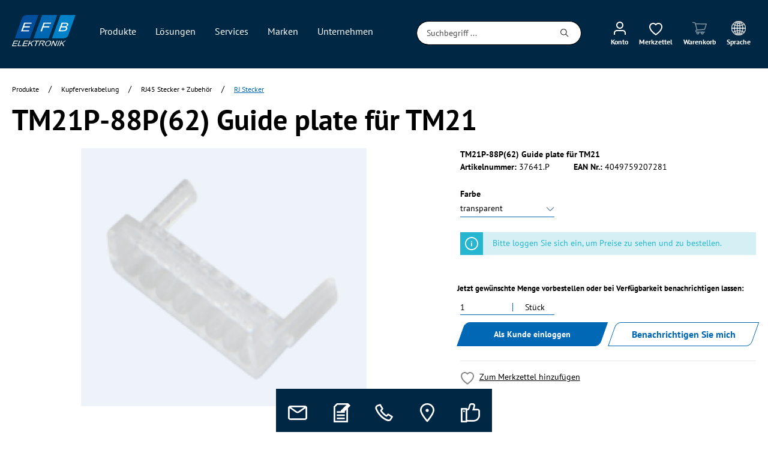

--- FILE ---
content_type: image/svg+xml
request_url: https://www.efb-elektronik.de/media/4f/5e/5a/1634052535/EFB_Logo_on-dark.svg
body_size: 1419
content:
<?xml version="1.0" encoding="utf-8"?>
<!-- Generator: Adobe Illustrator 25.4.1, SVG Export Plug-In . SVG Version: 6.00 Build 0)  -->
<svg version="1.1" id="Ebene_1" xmlns="http://www.w3.org/2000/svg" xmlns:xlink="http://www.w3.org/1999/xlink" x="0px" y="0px"
	 viewBox="0 0 65 32" style="enable-background:new 0 0 65 32;" xml:space="preserve">
<style type="text/css">
	.st0{filter:url(#Adobe_OpacityMaskFilter);}
	.st1{fill-rule:evenodd;clip-rule:evenodd;fill:#FFFFFF;}
	.st2{mask:url(#mask-2_00000028307569089268364550000001244699207966720430_);fill-rule:evenodd;clip-rule:evenodd;fill:#004E9C;}
	.st3{fill-rule:evenodd;clip-rule:evenodd;fill:#0068B3;}
	.st4{fill-rule:evenodd;clip-rule:evenodd;fill:#0082C9;}
	.st5{fill-rule:evenodd;clip-rule:evenodd;fill:#FEFEFE;}
</style>
<defs>
	<filter id="Adobe_OpacityMaskFilter" filterUnits="userSpaceOnUse" x="2.9" y="0" width="24" height="24">
		<feColorMatrix  type="matrix" values="1 0 0 0 0  0 1 0 0 0  0 0 1 0 0  0 0 0 1 0"/>
	</filter>
</defs>
<mask maskUnits="userSpaceOnUse" x="2.9" y="0" width="24" height="24" id="mask-2_00000028307569089268364550000001244699207966720430_">
	<g class="st0">
		<polygon id="path-1_00000065034572814877080900000005480949019030302378_" class="st1" points="2.9,0 26.9,0 26.9,24 2.9,24 		"/>
	</g>
</mask>
<path id="Fill-1" class="st2" d="M18.2,24l8.7-24H15.1c-2.7,0.2-4.2,1.5-5.2,3.8L2.9,24L18.2,24z"/>
<polygon id="Fill-4" class="st3" points="30.7,0 22,24 37.3,24 46,0 "/>
<path id="Fill-5" class="st4" d="M40.7,24L49.4,0h15.3l-7.5,21.1c-1.2,2-2.5,2.6-4.9,2.9H40.7z"/>
<polygon id="Fill-7" class="st5" points="9.2,16.8 12.4,7.8 20.1,7.8 19.8,8.9 13.4,8.9 12.4,11.6 18.4,11.6 18,12.7 12.1,12.7 
	11,15.7 17.6,15.7 17.2,16.8 "/>
<path id="Fill-8" class="st5" d="M47.3,16.8l3.2-8.9h4c0.8,0,1.4,0.1,1.9,0.3c0.4,0.2,0.7,0.5,0.9,0.8c0.1,0.4,0.2,0.8,0,1.2
	c-0.1,0.4-0.4,0.7-0.8,1.1c-0.4,0.3-0.8,0.6-1.4,0.8c0.6,0.2,1,0.4,1.2,0.8c0.2,0.4,0.2,0.8,0,1.3c-0.1,0.4-0.4,0.8-0.7,1.2
	c-0.3,0.4-0.7,0.6-1.1,0.8c-0.4,0.2-0.8,0.3-1.3,0.4c-0.5,0.1-1.1,0.1-1.8,0.1H47.3z M50.6,11.6h2.3c0.6,0,1.1,0,1.4-0.1
	c0.4-0.1,0.7-0.2,1-0.4c0.3-0.2,0.4-0.5,0.6-0.8c0.1-0.3,0.1-0.5,0-0.8c-0.1-0.2-0.3-0.4-0.6-0.5c-0.3-0.1-0.8-0.1-1.6-0.1h-2.1
	L50.6,11.6z M49.1,15.7h2.7c0.5,0,0.8,0,1,0c0.3-0.1,0.6-0.1,0.9-0.2c0.3-0.1,0.5-0.3,0.7-0.5c0.2-0.2,0.4-0.5,0.5-0.8
	c0.1-0.3,0.1-0.6,0-0.9c-0.1-0.2-0.3-0.4-0.7-0.5c-0.3-0.1-0.8-0.1-1.5-0.1h-2.5L49.1,15.7z"/>
<polygon id="Fill-10" class="st5" points="29,16.8 32.2,7.8 40,7.8 39.6,8.9 33.2,8.9 32.3,11.6 38.2,11.6 37.9,12.7 31.9,12.7 
	30.8,15.7 30.5,16.8 "/>
<path id="Fill-11" class="st1" d="M0,31.9l2.1-5.6h4.4L6.2,27H2.6L2,28.7h3.4l-0.2,0.7H1.7L1,31.3h3.7l-0.2,0.7H0z M5.6,31.9l2-5.6
	h0.8l-1.8,4.9h3l-0.2,0.7H5.6z M10.4,31.9l2.1-5.6h4.4L16.6,27H13l-0.6,1.7h3.4l-0.2,0.7h-3.4l-0.7,1.9h3.7l-0.2,0.7H10.4z M16,31.9
	l2-5.6h0.8l-1,2.8l4-2.8H23l-3.4,2.2l1.4,3.3H20l-1.1-2.8L17.5,30l-0.7,1.9H16z M23.2,31.9l1.8-4.9h-2l0.2-0.7h4.8L27.9,27h-2
	L24,31.9H23.2z M26.9,31.9l2.1-5.6h2.7c0.5,0,0.9,0,1.2,0.1c0.2,0.1,0.4,0.3,0.5,0.5c0.1,0.3,0.1,0.5-0.1,0.8
	c-0.1,0.4-0.4,0.7-0.8,1c-0.4,0.3-0.9,0.4-1.5,0.5c0.2,0.1,0.3,0.2,0.4,0.3c0.2,0.2,0.3,0.4,0.4,0.7l0.5,1.5h-1l-0.4-1.2
	c-0.1-0.3-0.2-0.6-0.3-0.8c-0.1-0.2-0.2-0.3-0.3-0.4c-0.1-0.1-0.2-0.1-0.3-0.2c-0.1,0-0.2,0-0.4,0h-0.9l-0.9,2.5H26.9z M28.8,28.8
	h1.7c0.4,0,0.7,0,0.9-0.1s0.4-0.2,0.6-0.3c0.2-0.1,0.3-0.3,0.3-0.5c0.1-0.3,0.1-0.5-0.1-0.7C32.2,27,31.9,27,31.4,27h-1.9L28.8,28.8
	z M33.8,29.2c0.3-0.9,0.9-1.7,1.6-2.2c0.7-0.5,1.5-0.8,2.4-0.8c0.6,0,1,0.1,1.4,0.4c0.4,0.2,0.6,0.6,0.7,1c0.1,0.4,0,0.9-0.2,1.5
	c-0.2,0.6-0.5,1.1-0.9,1.5c-0.4,0.4-0.9,0.8-1.4,1c-0.5,0.2-1.1,0.3-1.6,0.3c-0.6,0-1-0.1-1.4-0.4c-0.4-0.3-0.6-0.6-0.7-1
	C33.5,30.2,33.6,29.7,33.8,29.2L33.8,29.2z M34.6,29.2c-0.3,0.7-0.2,1.2,0,1.6c0.2,0.4,0.7,0.6,1.3,0.6c0.6,0,1.2-0.2,1.7-0.6
	c0.5-0.4,0.9-0.9,1.2-1.7c0.2-0.5,0.2-0.9,0.2-1.2c0-0.3-0.2-0.6-0.4-0.8c-0.3-0.2-0.6-0.3-1-0.3c-0.6,0-1.1,0.2-1.7,0.5
	C35.3,27.8,34.9,28.4,34.6,29.2L34.6,29.2z M39.6,31.9l2.1-5.6h0.8l1.6,4.4l1.6-4.4h0.8l-2.1,5.6h-0.8L42,27.5l-1.6,4.4H39.6z
	 M45.9,31.9l2.1-5.6h0.8l-2.1,5.6H45.9z M48.1,31.9l2.1-5.6h0.8l-1,2.8l4-2.8H55l-3.4,2.2l1.4,3.3H52l-1.1-2.8L49.6,30l-0.7,1.9
	H48.1z"/>
</svg>
